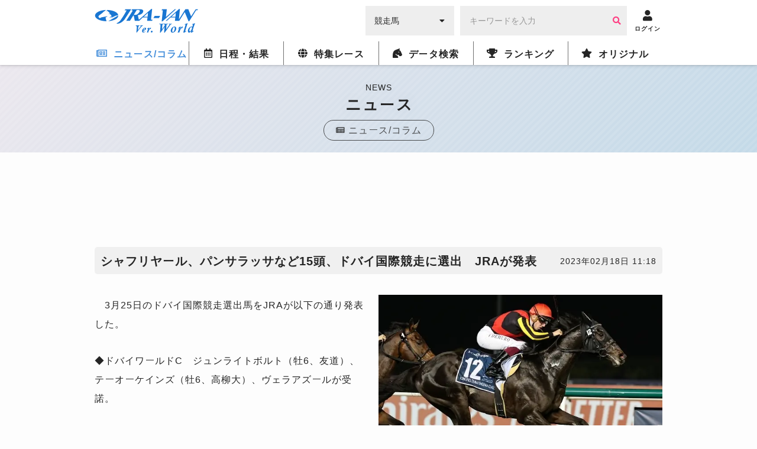

--- FILE ---
content_type: text/html; charset=utf-8
request_url: https://www.google.com/recaptcha/api2/aframe
body_size: 245
content:
<!DOCTYPE HTML><html><head><meta http-equiv="content-type" content="text/html; charset=UTF-8"></head><body><script nonce="kVu2hMYZTyJsJp2ckm0c7g">/** Anti-fraud and anti-abuse applications only. See google.com/recaptcha */ try{var clients={'sodar':'https://pagead2.googlesyndication.com/pagead/sodar?'};window.addEventListener("message",function(a){try{if(a.source===window.parent){var b=JSON.parse(a.data);var c=clients[b['id']];if(c){var d=document.createElement('img');d.src=c+b['params']+'&rc='+(localStorage.getItem("rc::a")?sessionStorage.getItem("rc::b"):"");window.document.body.appendChild(d);sessionStorage.setItem("rc::e",parseInt(sessionStorage.getItem("rc::e")||0)+1);localStorage.setItem("rc::h",'1769871931932');}}}catch(b){}});window.parent.postMessage("_grecaptcha_ready", "*");}catch(b){}</script></body></html>